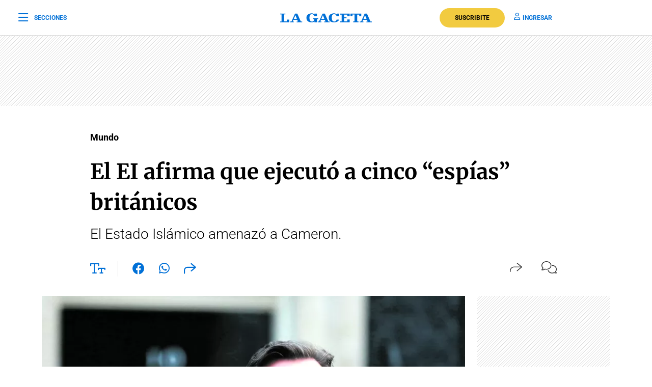

--- FILE ---
content_type: text/html; charset=utf-8
request_url: https://www.google.com/recaptcha/api2/aframe
body_size: 135
content:
<!DOCTYPE HTML><html><head><meta http-equiv="content-type" content="text/html; charset=UTF-8"></head><body><script nonce="_PBMCOO1I-600c0lXQJQlA">/** Anti-fraud and anti-abuse applications only. See google.com/recaptcha */ try{var clients={'sodar':'https://pagead2.googlesyndication.com/pagead/sodar?'};window.addEventListener("message",function(a){try{if(a.source===window.parent){var b=JSON.parse(a.data);var c=clients[b['id']];if(c){var d=document.createElement('img');d.src=c+b['params']+'&rc='+(localStorage.getItem("rc::a")?sessionStorage.getItem("rc::b"):"");window.document.body.appendChild(d);sessionStorage.setItem("rc::e",parseInt(sessionStorage.getItem("rc::e")||0)+1);localStorage.setItem("rc::h",'1768674691129');}}}catch(b){}});window.parent.postMessage("_grecaptcha_ready", "*");}catch(b){}</script></body></html>